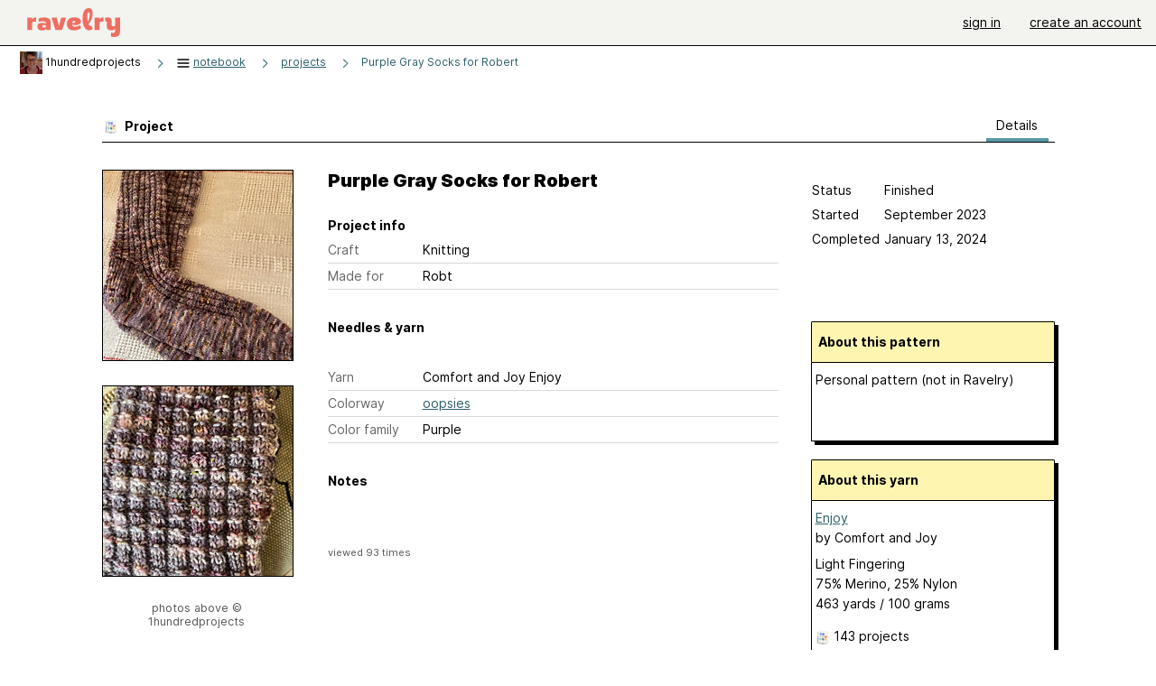

--- FILE ---
content_type: text/html; charset=utf-8
request_url: https://www.ravelry.com/projects/1hundredprojects/purple-gray-socks-for-robert
body_size: 5685
content:
<!DOCTYPE html>
<html class="with_scroll_padding" data-large-font="0" lang="en" xml:lang="en" xmlns="http://www.w3.org/1999/xhtml">
<head>
<title>Ravelry: 1hundredprojects' Purple Gray Socks for Robert</title>
<meta content="text/html; charset=utf-8" http-equiv="Content-Type" />
<meta content="1MaWwKbj9RGtse3pd2CWmOCf3Wa5VXm4+1DLbxig1KA=" id="authenticity-token" name="authenticity-token" />
<meta content="origin-when-crossorigin" name="referrer" />
<meta content="noodp" name="robots" />
<meta content="Ravelry" name="application-name" />
<meta content="Ravelry" name="apple-mobile-web-app-title" />
<link rel="manifest" href="/manifest.webmanifest?v=20231002">
<link href="https://style-cdn.ravelrycache.com/stylesheets/ravelry_legacy_v1_2_2511201357.css" rel="Stylesheet" type="text/css" />
<link href="https://style-cdn.ravelrycache.com/stylesheets/ravelry_components_v1_2_2511201817.css" rel="Stylesheet" type="text/css" />
<link href="https://style-cdn.ravelrycache.com/stylesheets/isolated_projects_no_rsp_2305021409.css" rel="Stylesheet" type="text/css" />


<script src="https://style-cdn.ravelrycache.com/javascripts/base11_2406161035.js" type="text/javascript"></script>
<script src="https://style-cdn.ravelrycache.com/javascripts/ravelry_2512040932.js" type="text/javascript"></script>
<script src="https://style-cdn.ravelrycache.com/javascripts/isolated_projects_2304061611.js" type="text/javascript"></script>





<link rel="apple-touch-icon" sizes="57x57" href="/images/assets/favicons/apple-touch-icon-57x57.png?v=2">
<link rel="apple-touch-icon" sizes="60x60" href="/images/assets/favicons/apple-touch-icon-60x60.png?v=2">
<link rel="apple-touch-icon" sizes="72x72" href="/images/assets/favicons/apple-touch-icon-72x72.png?v=2">
<link rel="apple-touch-icon" sizes="76x76" href="/images/assets/favicons/apple-touch-icon-76x76.png?v=2">
<link rel="apple-touch-icon" sizes="114x114" href="/images/assets/favicons/apple-touch-icon-114x114.png?v=2">
<link rel="apple-touch-icon" sizes="120x120" href="/images/assets/favicons/apple-touch-icon-120x120.png?v=2">
<link rel="apple-touch-icon" sizes="144x144" href="/images/assets/favicons/apple-touch-icon-144x144.png?v=2">
<link rel="apple-touch-icon" sizes="152x152" href="/images/assets/favicons/apple-touch-icon-152x152.png?v=2">
<link rel="apple-touch-icon" sizes="180x180" href="/images/assets/favicons/apple-touch-icon-180x180.png?v=2">
<link rel="icon" type="image/png" href="/images/assets/favicons/android-chrome-192x192.png?v=2" sizes="192x192">
<link rel="icon" type="image/png" href="/images/assets/favicons/favicon-16x16.png?v=2" sizes="16x16">
<link rel="icon" type="image/png" href="/images/assets/favicons/favicon-32x32.png?v=2" sizes="32x32">
<link rel="icon" type="image/png" href="/images/assets/favicons/favicon-96x96.png?v=2" sizes="96x96">
<meta name="msapplication-TileImage" content="/images/assets/favicons/mstile-144x144.png?v=2">
<meta content="@ravelry" name="twitter:site">
<meta content="summary_large_image" name="twitter:card">
<meta content="1hundredprojects' Purple Gray Socks for Robert" name="twitter:title">
<meta content="" name="twitter:description">
<meta content="https://images4-a.ravelrycache.com/uploads/1hundredprojects/969847561/IMG_2051_Large_medium2.jpeg" name="twitter:image:src">
<meta content="https://images4-a.ravelrycache.com/uploads/1hundredprojects/969847561/IMG_2051_Large_medium2.jpeg" name="twitter:image">
<meta content="blog" property="og:type">
<meta content="Ravelry" property="og:site_name">
<meta content="1hundredprojects' Purple Gray Socks for Robert" property="og:title">
<meta content="" property="og:description">
<meta content="https://images4-f.ravelrycache.com/uploads/1hundredprojects/969847561/IMG_2051_Large_small2.jpeg" property="og:image">
<meta content="1705173118" property="og:updated_time">

<link rel="search" type="application/opensearchdescription+xml" title="Ravelry" href="http://www.ravelry.com/search.xml">
<script async defer data-domain="ravelry.com" src="https://plausible.io/js/plausible.js"></script>
</head>
<body class="projects projects_show show_action  with_responsive with_subnavigation with_subnavigation--all   wide_core_item_page wide_core_item_page--squeezed normal with_frontend_v1_2 with_navigation_v2 with_typeface_default theme_automatic theme_merino theme_light_merino">
<div id="page">
<div data-autohide-nav-touch="1" data-autohide-nav="0" data-disable-auto-emoji="0" data-disable-facebook="0" data-disable-forums-menu="0" data-disable-magic-mentions="0" data-disable-quick-magic-links="0" data-flair-week="0" data-light-theme="merino" data-photos-add-to-tail="0" data-photos-auto-edit="0" data-stop-gifs="0" data-theme-disable-switching="0" data-theme="merino" id="user_preference_data" style="display: none"></div>
<div id="page_header">
<div class="navigation_v2" id="navigation_v2" role="navigation">
<span class="navigation_v2__pillarbox navigation_v2__pillarbox--first"></span>
<a class="navigation_v2__logo rsp_hidden" href="/">
<img alt="Ravelry Logo" class="navigation_v2__logo__secondary navigation_v2__logo__secondary--guest rsp_hidden" id="navigation_logo_secondary" src="https://style-cdn.ravelrycache.com/images/assets/logos/secondary.svg" style="display: none;" />
<img alt="Ravelry Logo" class="navigation_v2__logo__text" id="navigation_logo_text" src="https://style-cdn.ravelrycache.com/images/assets/logos/primary.svg" />
</a>
<a href="/" class="rsp_only navigation_v2__tab navigation_v2__tab--active">ravelry</a>
<a class="navigation_v2__tab registered_preview" href="#" style="display: none;">patterns</a>
<a class="navigation_v2__tab registered_preview" href="#" style="display: none;">yarns</a>
<a class="navigation_v2__tab registered_preview" href="#" style="display: none;">people</a>
<a class="navigation_v2__tab registered_preview" href="#" style="display: none;">groups</a>
<span class="navigation_v2__spacer navigation_v2__spacer--guestlogin"></span>
<a class="navigation_v2__tab registered_preview" href="#" style="display: none;">forums</a>
<a class="navigation_v2__tab registered_preview" href="#" style="display: none;">my notebook</a>
<a class="rsp_only navigation_v2__tab navigation_v2__tab--guestlogin" href="/" title="Ravelry">
<img alt="" src="https://style-cdn.ravelrycache.com/images/assets/logos/primary.svg" />
</a>
<div class="navigation_v2__tab navigation_v2__tab--guestlogin">
<a href="/account/login?return_to=/projects/1hundredprojects/purple-gray-socks-for-robert">sign in</a>
</div>
<div class="navigation_v2__tab navigation_v2__tab--guestlogin">
<a href="/people/1hundredprojects/invitations">create an account</a>
</div>
<span class="rsp_only navigation_v2__spacer navigation_v2__spacer--guestlogin"></span>
<span class="navigation_v2__pillarbox navigation_v2__pillarbox--last"></span>
</div>
</div>
<div id="searchlight_window">
<div class="searchlight_dialog">
<div class="searchlight_dialog__search">
<form autocomplete="off" class="fancy_form searchlight_dialog__form" onsubmit="R.searchlight.search(); return false;">
<input autocomplete="off" class="searchlight_dialog__search_box" id="searchlight_dialog_input" placeholder="search by name: patterns, yarns, people..." type="text" />
<img alt="" aria-hidden="true" class="searchlight_dialog__progress icon_16 o-icon--loading_tiny_alternate o-icon o-icon--xs" id="searchlight_dialog_progress" src="https://style-cdn.ravelrycache.com/images/assets/icons/ui/tiny-loader.svg?v=34" style="display: none;" />
</form>
<div class="searchlight_dialog__results" id="searchlight_dialog_results"></div>
<div class="searchlight_dialog__advanced_links" id="searchlight_dialog_links">
<div style="padding-bottom: 1em;">
advanced search
</div>
<ul class="searchlight_dialog__advanced_links__list">
<li><a href="/patterns/search#query=" class="searchlight_dialog__advanced_links__link" id="searchlight_patterns_advanced">patterns</a></li>
<li><a href="/projects/search#query=" class="searchlight_dialog__advanced_links__link">projects</a></li>
<li><a href="/designers/search#query=" class="searchlight_dialog__advanced_links__link">designers</a></li>
<li><a href="/sources/search#query=" class="searchlight_dialog__advanced_links__link">sources</a></li>
</ul>
<ul class="searchlight_dialog__advanced_links__list">
<li><a href="/yarns/search#query=" class="searchlight_dialog__advanced_links__link">yarns</a></li>
<li><a href="/stash/search#query=" class="searchlight_dialog__advanced_links__link">stashes</a></li>
<li><a href="/shops/search#query=" class="searchlight_dialog__advanced_links__link">yarn shops</a></li>
<li><a href="/yarns/brands/search#query=" class="searchlight_dialog__advanced_links__link">brands</a></li>
<li><a href="/fiber/stash/search#query=" class="searchlight_dialog__advanced_links__link">fiber</a></li>
</ul>
<ul class="searchlight_dialog__advanced_links__list">
<li><a href="/people/search#query=" class="searchlight_dialog__advanced_links__link">people</a></li>
<li><a href="/groups/search#alive=yes&amp;query=" class="searchlight_dialog__advanced_links__link">groups</a></li>
<li><a href="/discuss/search#query=&amp;view=posts" class="searchlight_dialog__advanced_links__link">forum posts</a></li>
<li><a href="/discuss/search#query=&amp;view=topics" class="searchlight_dialog__advanced_links__link">topics</a></li>
<li><a href="/events/search#query=" class="searchlight_dialog__advanced_links__link">events</a></li>
</ul>
<div style="clear:both;" class="c_d"></div>

</div>
</div>
<div class="searchlight_dialog__recently_viewed" id="searchlight_dialog_recently_viewed"></div>
<div class="searchlight_dialog__saved_searches" id="searchlight_dialog_saved_searches"></div>
<div style="clear:both;" class="c_d"></div>
</div>

</div>
<div id="content" role="main">
<div id="main"></div>
<div class="heading notebook_breadcrumbs">
<h2 class="breadcrumbs breadcrumbs--notebook breadcrumbs--subnavigation"><span class="navigation_v2__pillarbox navigation_v2__pillarbox--first"></span><span class="breadcrumbs__crumbs"><span class="breadcrumbs__crumb"><a href="https://www.ravelry.com/people/1hundredprojects" class="breadcrumb_avatar avatar_nobubble" id="ab_1hundredprojects" title="View 1hundredprojects' profile"><img class="breadcrumb_avatar__image" height="25" src="https://avatars-d.ravelrycache.com/1hundredprojects/1061854374/IMG_1157_tiny.jpeg" width="25" /></a> <span class="r_link_to ">1hundredprojects</span></span> <span class="breadcrumb_divider breadcrumbs__divider">></span> <span class="breadcrumbs__crumb"><span class='breadcrumbs__crumb__menu'><a href="/projects/1hundredprojects"><img alt="" aria-hidden="true" class="breadcrumbs__indicator subnavigation_only icon_16 o-icon--breadcrumb_menu o-icon o-icon--xs" src="https://style-cdn.ravelrycache.com/images/assets/ravelry/icon-menu.svg?v=34" /> <span>notebook</span></a><div class="breadcrumbs__menu" style="position: absolute; display: none;"><ul class="navigation_v2__menu"><div class="navigation_title rsp_only">
my notebook
</div>
<li class="navigation_v2__menu__item projects_option">
<a href="/projects/1hundredprojects"><span class="notebook_image_tag"><img class="notebook_menu__icon" src="https://style-cdn.ravelrycache.com/images/assets/icons/projects.svg" /></span>Projects</a>
</li>
<li class="navigation_v2__menu__item queue_option">
<a href="/people/1hundredprojects/queue"><span class="notebook_image_tag"><img class="notebook_menu__icon" src="https://style-cdn.ravelrycache.com/images/assets/icons/queue.svg" /></span>Queue</a>
</li>
<li class="navigation_v2__menu__item stash_option">
<a href="/people/1hundredprojects/stash"><span class="notebook_image_tag"><img class="notebook_menu__icon" src="https://style-cdn.ravelrycache.com/images/assets/icons/stash.svg" /></span>Stash</a>
</li>
<li class="navigation_v2__menu__item handspun_option">
<a href="https://www.ravelry.com/people/1hundredprojects/handspun"><span class="notebook_image_tag"><img class="notebook_menu__icon" src="https://style-cdn.ravelrycache.com/images/assets/icons/handspun.svg" /></span>Handspun</a>
</li>
<li class="navigation_v2__menu__item needles_option">
<a href="/people/1hundredprojects/needles"><span class="notebook_image_tag"><img class="notebook_menu__icon" src="https://style-cdn.ravelrycache.com/images/assets/icons/tools.svg" /></span>Tools</a>
</li>
<li class="navigation_v2__menu__item favorites_option">
<a href="/people/1hundredprojects/favorites"><span class="notebook_image_tag"><img class="notebook_menu__icon" src="https://style-cdn.ravelrycache.com/images/assets/icons/favorites.svg" /></span>Favorites</a>
</li>
<li class="navigation_v2__menu__item books_option">
<a href="https://www.ravelry.com/people/1hundredprojects/library"><span class="notebook_image_tag"><img class="notebook_menu__icon" src="https://style-cdn.ravelrycache.com/images/assets/icons/library.svg" /></span>Library</a>
</li>
<li class="navigation_v2__menu__item uncollapse_option rsp_only">
<a href="#" onclick="R.navigation.expandNotebookMenu(); return false;">more...</a>
</li>
</ul></div></span></span> <span class="breadcrumb_divider breadcrumbs__divider">></span> <span class="breadcrumbs__crumb"><a href="/projects/1hundredprojects">projects</a></span> <span class="breadcrumb_divider breadcrumbs__divider">></span> <span class="breadcrumbs__crumb breadcrumbs__crumb--active"><a href="https://www.ravelry.com/projects/1hundredprojects/purple-gray-socks-for-robert">Purple Gray Socks for Robert</a></span></span> <span class="breadcrumbs__tools"></span><span class="navigation_v2__pillarbox navigation_v2__pillarbox--last"></span></h2></div>
<div class="page_title">
Purple Gray Socks for Robert
</div>
<div class="rsp_only" id="mobile_tool_buttons"></div>
<div class="rsp_only">
<div class="notebook_navigation chiclet" id="project_menu">
<div class="notebook_navigation__header"></div>
<ul class="notebook_navigation__items">
<li class="rsp_only"><span class="static_tab" id="about_tab"><a href="https://www.ravelry.com/people/1hundredprojects">about me<div class="c-navigation_indicator"><div class="c-navigation_indicator__snake"></div></div></a></span></li>
<li aria-current="page" class="notebook_navigation__items__projects" id="current"><span class="static_tab" id="projects_tab"><a href="/projects/1hundredprojects"><img class="notebook_navigation__icon" height="16" src="https://style-cdn.ravelrycache.com/images/silk-color_swatch.png" width="16" />projects<div class="c-navigation_indicator"><div class="c-navigation_indicator__snake"></div></div></a></span></li>
<li><span class="static_tab" id="handspun_tab"><a href="https://www.ravelry.com/people/1hundredprojects/handspun"><img class="notebook_navigation__icon" src="https://style-cdn.ravelrycache.com/images/bobbin.png" />handspun<div class="c-navigation_indicator"><div class="c-navigation_indicator__snake"></div></div></a></span></li>
<li><span class="static_tab" id="stash_tab"><a href="/people/1hundredprojects/stash"><img class="notebook_navigation__icon" height="16" src="https://style-cdn.ravelrycache.com/images/silk-basket.png" width="16" />stash<div class="c-navigation_indicator"><div class="c-navigation_indicator__snake"></div></div></a></span></li>
<li><span class="static_tab" id="queue_tab"><a href="/people/1hundredprojects/queue"><img class="notebook_navigation__icon" src="https://style-cdn.ravelrycache.com/images/32x32/farmfresh-text_list_numbers.png" />queue<div class="c-navigation_indicator"><div class="c-navigation_indicator__snake"></div></div></a></span></li>
<li><span class="static_tab" id="favorites_tab"><a href="/people/1hundredprojects/favorites"><img class="notebook_navigation__icon" src="https://style-cdn.ravelrycache.com/images/fatcow_heart_32-silk-comp.png" />favorites<div class="c-navigation_indicator"><div class="c-navigation_indicator__snake"></div></div></a></span></li>
<li><span class="static_tab" id="friends_tab"><a href="/people/1hundredprojects/friends"><img class="notebook_navigation__icon" src="https://style-cdn.ravelrycache.com/images/32x32/group.png" />friends<div class="c-navigation_indicator"><div class="c-navigation_indicator__snake"></div></div></a></span></li>
<li><span class="static_tab" id="user_groups_tab"><a href="https://www.ravelry.com/people/1hundredprojects/groups"><img class="notebook_navigation__icon" height="16" src="https://style-cdn.ravelrycache.com/images/silk-comments.png" width="16" />groups &amp; events<div class="c-navigation_indicator"><div class="c-navigation_indicator__snake"></div></div></a></span></li>
<li><span class="static_tab" id="needles_tab"><a href="/people/1hundredprojects/needles"><img class="notebook_navigation__icon" src="https://style-cdn.ravelrycache.com/images/needles.png" />needles &amp; hooks<div class="c-navigation_indicator"><div class="c-navigation_indicator__snake"></div></div></a></span></li>
<li><span class="static_tab" id="library_tab"><a href="https://www.ravelry.com/people/1hundredprojects/new_library"><img class="notebook_navigation__icon" src="https://style-cdn.ravelrycache.com/images/library-shelves.png" />library<div class="c-navigation_indicator"><div class="c-navigation_indicator__snake"></div></div></a></span></li>
<li><span class="static_tab" id="posts_tab"><a href="/people/1hundredprojects/posts"><img class="notebook_navigation__icon" height="16" src="https://style-cdn.ravelrycache.com/images/silk-house.png" width="16" />blog posts<div class="c-navigation_indicator"><div class="c-navigation_indicator__snake"></div></div></a></span></li>
</ul>
</div>
<div class="notebook_navigation__footer"></div>

</div>
<div class="editor tab_bar_container tab_bar_container--with_button_box_0row tab_bar_container--with_hero">
<div class="tabs tabs--subnavigation tabs--tab_builder tab_bar_responsive tabs--subnavigation_overflowable tabs--with_page_type tabs--tabset_project tab_bar_responsive--with_counts tab_bar_responsive--with_border" data-tabset-id="project" id="tabset"><div class="tabs__shim"></div><div class="tabs__sections tabs__sections--subnavigation"><ul class="rsp_hidden tabs__sections__page_type"><li><img alt="" aria-hidden="true" class="icon_16 o-icon--projects o-icon o-icon--xs" src="https://style-cdn.ravelrycache.com/images/assets/icons/projects.svg?v=34" /> Project</li></ul><ul class="rsp_hidden tabs__sections__default"><li aria-current="page" id="current"><span class="static_tab" id="show_tab"><a href="/projects/1hundredprojects/purple-gray-socks-for-robert">details<div class="c-navigation_indicator"><div class="c-navigation_indicator__snake"></div></div></a></span></li></ul><a class="tabs__overflow_indicator subnavigation_only"><img alt="Expand" class="icon_16 o-icon--tabs_expand o-icon o-icon--xs" src="https://style-cdn.ravelrycache.com/images/assets/icons/arrow-double-chevron-right.svg?v=34" /></a><ul class="tabs__sections__priority rsp_hidden"><li aria-current="page" id="current"><span class="static_tab" id="show_tab"><a href="/projects/1hundredprojects/purple-gray-socks-for-robert">details<div class="c-navigation_indicator"><div class="c-navigation_indicator__snake"></div></div></a></span></li></ul></div><div class="tabs__shim"></div><ul class="tabs__legacy"><li aria-current="page" id="current"><span class="static_tab" id="show_tab"><a href="/projects/1hundredprojects/purple-gray-socks-for-robert">details<div class="c-navigation_indicator"><div class="c-navigation_indicator__snake"></div></div></a></span></li></ul></div><div class="panels">
<div data-project-id="33418412" id="data"></div>
<div class="core_item_panel--notebook_show panel" id="show_panel">

<div class="photo_gallery_container">
<div class="photo_gallery_hero rsp_only">
<div class="touch_gallery__item" id="slideshow_element">
<img class="lazy_srcset lazy_srcset--loading" data-lazy-srcset="https://images4-f.ravelrycache.com/uploads/1hundredprojects/969847561/IMG_2051_Large_small2.jpeg 1x, https://images4-a.ravelrycache.com/uploads/1hundredprojects/969847561/IMG_2051_Large_medium2.jpeg 2x" height="75.0vw" id="hero_photo_127013192" onclick="R.photos.responsiveFullscreen(this); return false;" src="https://images4-f.ravelrycache.com/uploads/1hundredprojects/969847561/IMG_2051_Large_thumbnail.jpeg" />
</div>
</div>

<div class="photo_gallery resizable_photo_gallery resizable_photo_gallery--size_2" data-photo-manager="0" data-photographable-id="33418412" data-photographable-type="Project">
<div class="section photo_gallery__section">
<div class="photo_border framed_photo photo_gallery__border "><div class="photo_frame photo_gallery__frame real_photo"><div class="photo photo_gallery__photo zoomable_photo" id="photo_127013192"><img alt="" class="height_lock " data-image-height="320" data-image-width="240" data-photo-id="127013192" data-slideshow-url="https://images4-a.ravelrycache.com/uploads/1hundredprojects/969847561/IMG_2051_Large_medium2.jpeg" height="320" src="https://images4-f.ravelrycache.com/uploads/1hundredprojects/969847561/IMG_2051_Large_small2.jpeg" srcset="https://images4-f.ravelrycache.com/uploads/1hundredprojects/969847561/IMG_2051_Large_small2.jpeg 1x, https://images4-g.ravelrycache.com/uploads/1hundredprojects/969847561/IMG_2051_Large_medium.jpeg 2x" style="left: -6px;top: -46px;" width="240" /></div></div></div>
<div class="photo_gallery__caption copyright">


</div>
</div>
<div class="section photo_gallery__section">
<div class="photo_border framed_photo photo_gallery__border "><div class="photo_frame photo_gallery__frame real_photo"><div class="photo photo_gallery__photo zoomable_photo" id="photo_125706965"><img alt="" class="height_lock " data-image-height="320" data-image-width="240" data-photo-id="125706965" data-slideshow-url="https://images4-a.ravelrycache.com/uploads/1hundredprojects/959211083/IMG_1794_Large_medium2.jpeg" height="320" src="https://images4-f.ravelrycache.com/uploads/1hundredprojects/959211083/IMG_1794_Large_small2.jpeg" srcset="https://images4-f.ravelrycache.com/uploads/1hundredprojects/959211083/IMG_1794_Large_small2.jpeg 1x, https://images4-g.ravelrycache.com/uploads/1hundredprojects/959211083/IMG_1794_Large_medium.jpeg 2x" style="left: -6px;top: -46px;" width="240" /></div></div></div>
<div class="photo_gallery__caption copyright">


</div>
</div>
<div style="clear:both;" class="c_d"></div>
<div class="copyright rsp_hidden">
photos above
&copy;
1hundredprojects
</div>
</div>
</div>

<div class="view_core_item core_item_content core_item_content--notebook">
<div class="core_item_inner core_item_content__fields core_item_content__fields--notebook">
<fieldset class="rsp_only">
<div id="responsive_status_edit"></div>
<div id="responsive_status_view">
<div class="core_item_content__field field">
<label>Status</label>
Finished

</div>
<div class="core_item_content__field field progress project_progress_field" id="project1_33418412_progress_field" style="display: none;">
<label for="project_started">Progress</label>
<div class="rateable" type="project1"><span class='caption'>Progress</span><ul class="project_progress rating readonly_rating" id="project1_33418412_progress"><li class="filled" data-rating="0"></li><li class="dim" data-rating="5"></li><li class="dim" data-rating="10"></li><li class="dim" data-rating="15"></li><li class="dim" data-rating="20"></li><li class="dim" data-rating="25"></li><li class="dim" data-rating="30"></li><li class="dim" data-rating="35"></li><li class="dim" data-rating="40"></li><li class="dim" data-rating="45"></li><li class="dim" data-rating="50"></li><li class="dim" data-rating="55"></li><li class="dim" data-rating="60"></li><li class="dim" data-rating="65"></li><li class="dim" data-rating="70"></li><li class="dim" data-rating="75"></li><li class="dim" data-rating="80"></li><li class="dim" data-rating="85"></li><li class="dim" data-rating="90"></li><li class="dim" data-rating="95"></li><li class="dim" data-rating="99"></li><li class="dim" data-rating="100"></li></ul></div><script type="text/javascript">
//<![CDATA[
R.controls.updateRatingControls('project1_33418412_progress_field');
//]]>
</script>
<div class="percentage progress_name" id="project1_33418412_progress_name">

</div>
</div>

<div class="core_item_content__field field">
<label for="project_started">Started</label>
September 2023
</div>
<div class="core_item_content__field field">
<label for="project_completed">Completed</label>
January 13, 2024
</div>
<div class="core_item_content__field field hover_notes" style="visibility: hidden;">
</div>
<div style="clear:both;" class="c_d"></div>

</div>
</fieldset>
<h2 class="rsp_hidden core_item_content__title--without_attribution">
Purple Gray Socks for Robert
</h2>
<fieldset>
<legend class="core_item_content__legend">
Project info
</legend>
<div class="field core_item_content__field">
<label>Craft</label>
<div class="value">Knitting</div>
</div>
<div class="field core_item_content__field">
<label for="project_made_for">Made for</label>
<div class="value">Robt</div>
</div>
</fieldset>
<fieldset>
<legend class="core_item_content__legend">
Needles & yarn
</legend>
</fieldset>
<fieldset style="margin-bottom: 2em;">
<div class="field core_item_content__field">
<label>Yarn</label>
<div class="value">
<span class="r_link_to ">Comfort and Joy Enjoy</span>
</div>
</div>
<div class="field core_item_content__field project_colorway">
<label>Colorway</label>
<div class="value">
<a href="/stash/search#colorway-link=oopsies&amp;photo=yes&amp;yarn-link=comfort-and-joy-enjoy">oopsies</a>
<div style="clear:both;" class="c_d"></div>
</div>
</div>
<div class="field core_item_content__field">
<label>Color family</label>
<div class="value">Purple</div>
</div>

</fieldset>
<fieldset>
<legend class="core_item_content__legend" style="position: relative; width: 100%;">
<span>Notes</span>
</legend>
<div class="notes markdown core_item_content__text_block" id="project_notes_33418412">
<div class="markdown__dated_entry">
<div class="markdown__dated_entry__heading" id="rich_notes_raw"></div>

</div>
<div id="append_notes_container"></div>

</div>
</fieldset>
<div class="view_count">
viewed 93 times
<span id="helpful_vote">

</span>
</div>
</div>
<div class="core_item_margin core_item_sidebar">
<div id="tool_buttons">
</div>
<div class="status_box_container status_box_container--projects rsp_hidden">
<div class="project_status status_box" id="status_edit"></div>
<div class="project_status status_box view_only_status" id="status_view">
<div class="field">
<label>Status</label>
Finished

</div>
<div class="field progress project_progress_field" id="project2_33418412_progress_field" style="display: none;">
<label for="project_started">Progress</label>
<div class="rateable" type="project2"><span class='caption'>Progress</span><ul class="project_progress rating readonly_rating" id="project2_33418412_progress"><li class="filled" data-rating="0"></li><li class="dim" data-rating="5"></li><li class="dim" data-rating="10"></li><li class="dim" data-rating="15"></li><li class="dim" data-rating="20"></li><li class="dim" data-rating="25"></li><li class="dim" data-rating="30"></li><li class="dim" data-rating="35"></li><li class="dim" data-rating="40"></li><li class="dim" data-rating="45"></li><li class="dim" data-rating="50"></li><li class="dim" data-rating="55"></li><li class="dim" data-rating="60"></li><li class="dim" data-rating="65"></li><li class="dim" data-rating="70"></li><li class="dim" data-rating="75"></li><li class="dim" data-rating="80"></li><li class="dim" data-rating="85"></li><li class="dim" data-rating="90"></li><li class="dim" data-rating="95"></li><li class="dim" data-rating="99"></li><li class="dim" data-rating="100"></li></ul></div><script type="text/javascript">
//<![CDATA[
R.controls.updateRatingControls('project2_33418412_progress_field');
//]]>
</script>
<div class="percentage progress_name" id="project2_33418412_progress_name">

</div>
</div>

<div class="field">
<label for="project_started">Started</label>
September 2023
</div>
<div class="field">
<label for="project_completed">Completed</label>
January 13, 2024
</div>
<div class="field hover_notes" style="visibility: hidden;">
</div>
<div style="clear:both;" class="c_d"></div>

</div>
</div>
<div id="pattern_summary">
<div class="pattern_summary box box--sidebar box--notebook">
<div class="box_title box_title--sidebar">
About this pattern
</div>
<div class="box_contents box_contents--sidebar" id="pattern_summary_content">
Personal pattern (not in Ravelry)
</div>
<div style="clear:both;" class="c_d"></div>
</div>
<div class="user_editable">
</div>

</div>

<div id="yarn_summary">
<div class="yarn_summary_container">
<div class="yarn_summary box box--sidebar" id="yarn_180299_summary">
<div class="box_title box_title--sidebar">
About this yarn
</div>
<div class="box_contents box_contents--sidebar yarn_summary_content" data-yarn-id="180299" id="yarn_180299_content">
<div class="yarn_name item">
<a href="https://www.ravelry.com/yarns/library/comfort-and-joy-enjoy" class="fn">Enjoy</a>
</div>
<div class="yarn_company">
by <span class="r_link_to ">Comfort and Joy</span>
</div>
<div class="fiber_and_weight">
Light Fingering
</div>
<div class="fibers">
75% Merino, 25% Nylon
</div>
<div class="yardage">
463 yards
 / 
100
grams
</div>
<div class="pattern_people summary_box_people">
<p style="line-height: 1.5em;">
<img alt="" aria-hidden="true" class="inline icon_16 o-icon--projects o-icon o-icon--xs" src="https://style-cdn.ravelrycache.com/images/assets/icons/projects.svg?v=34" />
<span class="r_link_to ">143 projects</span>
</p>
<p style="line-height: 1.5em;">
<img alt="" aria-hidden="true" class="inline icon_16 o-icon--stash o-icon o-icon--xs" src="https://style-cdn.ravelrycache.com/images/assets/icons/stash.svg?v=34" />
stashed
<span class="r_link_to ">248 times</span>
</p>
</div>
<div>
<div class="box_divider"></div>
<small>
1hundredprojects' star rating
</small>
<ul class="rating star_rating" id="yarn_180299_rating">
<!-- %span.rating_label rating -->
<li></li>
<li></li>
<li></li>
<li></li>
<li></li>
<div style="clear:both;" class="c_d"></div>
</ul>
</div>
</div>
</div>
</div>
<div id="yarn_buying_options">
<div class="zone_specific_yarn_links" id="guest_specific_yarn_links"></div>
</div>
<div class="user_editable">
</div>

</div>
<ul class="project_dates">
<li>
Project created: 
November 26, 2023
</li>
<li>
Updated: January 13, 2024
</li>
</ul>
</div>
</div>

</div>
</div>
<div style="clear:both;" class="c_d"></div>
</div>
<div style="clear:both;" class="c_d"></div>

</div>
<div style="clear:both;" class="c_d"></div>
<div id="prefooter"></div>
</div>

<div aria-live="polite" class="visually_hidden u-sr-only" id="aria_live"></div>
<div class="c-footer" id="footer" role="contentinfo">
<div class="linkbar">
<a href="/">Home</a>
 | 
<a href="/about">About Us</a>
 | 
<a href="/advertisers">Advertising</a>
 | 
<a href="/purchasefinder">Purchase Finder</a>
 | 
<a href="/help">Help</a>
 | 
<a href="/about/apps">Mobile & Apps</a>
 | 
<a href="/groups/ravelry-api">API</a>
 | 
<a href="https://ravelry.statuspage.io">Site Status</a>
 | 
<a href="/about/terms">Terms of Use</a>
&amp;
<a href="/about/privacy">Privacy</a>
<a href="/help/logos" style="background-color: transparent;" title="Ravelry logos and icons"><img alt="" height="20" src="https://style-cdn.ravelrycache.com/images/assets/logos/secondary.svg?v=6" style="vertical-align: top;" width="20" /></a>
<img alt="Pride Flag" height="20" src="https://style-cdn.ravelrycache.com/images/assets/ravelry/pride.svg?v=34" style="vertical-align: top;" />
</div>
</div>

<script type="text/javascript">
//<![CDATA[
(function() {var stamp = new Date().getTime() + ';' + Math.random();var ajs = document.createElement('script'); ajs.type = 'text/javascript'; ajs.async = true;ajs.src = 'https://www.ravelry.com/enablers/s/guest_specific_yarn_links/180299?s=' + stamp + '&tag=3';var sibling = document.getElementsByTagName('script')[0];sibling.parentNode.insertBefore(ajs, sibling);})();
//]]>
</script>


</body>
</html>


--- FILE ---
content_type: application/javascript
request_url: https://style-cdn.ravelrycache.com/javascripts/isolated_projects_2304061611.js
body_size: 3685
content:
R.controllers.Projects=function(){var highlighter=null;var editingNotesInline=false;return{initialize:function(){var wrapUp=$('data')&&$('data').getAttribute('data-wrap-up-dialog');wrapUp=wrapUp||document.location.href.indexOf('force_review=1')>=0;if(wrapUp){setTimeout(function(){R.controllers.Projects.wrapUpNotification();},250);}
triggeredMarkdownEditor('project_notes');R.coreItems.initializeCoreItemPage();R.controllers.Projects.enableHighlighting();R.patterns.initializeCategoryMenuFields();R.controls.richNotes.makeNotesSectionsEditable();R.notebook.initializeNotebookNavigation();if($(document.body).hasClassName('projects_edit')){window.mobileExperience=new R.controls.MobileExperience({manageDialogs:true,onMobileView:function(){var projectStatusForm=$('project_status_form');if(projectStatusForm){$('project_status_form_container_small_breakpoint').appendChild(projectStatusForm);projectStatusForm.down('.form_select').addClassName('small_175');}},onDesktopView:function(){var projectStatusForm=$('project_status_form');if(projectStatusForm){$('project_status_form_container').appendChild(projectStatusForm);projectStatusForm.down('.form_select').removeClassName('small_175');}}});}
R.notebook.initializeMobileButtonBox();if($$('body.notebook #projects_panel').first()){R.notebook.changeMobileViewUnless('thumbnail',function(){return $$('.grid_photo').first();});}},toggleHiddenInventoryItems:function(link){var note=$(link).up('.inventory_block__note');note.toggleClassName('inventory_block__note--toggled');var block=$(link).up('.inventory_block');block.getElementsBySelector('.inventory_block__item').each(function(item){item.toggleClassName('inventory_block__item--visible');});},enableHighlighting:function(data){var helpfulNotes=$('clear_helpful_link');if((helpfulNotes||data)&&R.controls.Highlighter.supported()){if($('highlighting_tip'))$('highlighting_tip').show();if(!highlighter){highlighter=new R.controls.Highlighter('notes',{onChange:function(highlighter,element,json){new Ajax.Request('/highlights',{parameters:{'project_id':getId(element),data:json}});}});}}
if(data&&highlighter){data.each(function(highlight){highlighter.addHighlight(highlight.html);});}},deleteProject:function(projectId,view,title){var message='Are you sure that you want to delete this project permanently?';if(title){message='Are you sure that you want to delete "'+title.innerHTML.strip()+'" permanently?';}
if(confirm(message)){var url=prependPath(projectId+'/destroy');var parameters=view!=null?"view="+view:"";new Ajax.Request(url,{asynchronous:true,evalScripts:true,method:'post',postBody:parameters});}},craftSelected:function(select){var value=$F(select);if(value=='other'){R.controllers.Projects.togglePatternDetails(false);Element.show('other_craft');Element.hide('continue');Element.hide('prepare_project_name');Element.hide('pattern_origins');Element.hide('pattern_primary');}else if(value==5){R.controllers.Projects.togglePatternDetails(false);Element.hide('other_craft');Element.show('continue');Element.show('prepare_project_name');Element.hide('pattern_origins');Element.hide('pattern_primary');$('radio_0').checked=true;}else{R.controllers.Projects.togglePatternDetails(true);Element.hide('other_craft');Element.show('continue');Element.show('prepare_project_name');Element.show('pattern_origins');Element.show('pattern_primary');}},showProgressControl:function(projectId){Element.toggle("project_"+projectId+"_progress_rater");},toggleSearchToolbar:function(){var formData=Form.serialize('project_search_form');$('project_notebook_search').toggleClassName('rsp_hidden');if(!$('project_notebook_search').isVisible()){$('project_status_id').selectedIndex=0;$('search').value='';if(formData!=Form.serialize('project_search_form')){$('project_search_form').onsubmit();}}},togglePatternDetails:function(show){if(show){Element.show('pattern_details');}else{Element.hide('pattern_details');}},prepareWithPattern:function(patternId){$('prepare_project_form_pattern_id').value=patternId;$('prepare_project_form_pattern_selected').value=1;$('prepare_project_form').submit();},preparePageChanged:function(link){var href=link.href;var qs=href.substring(href.indexOf('?')+1);var page=qs.parseQuery()['page'];$('prepare_project_page').value=page;$('prepare_project_form').submit();},helpful:function(url,yes){$('helpful_link').innerHTML="<img src='/images/assets/icons/ui/tiny-loader.svg' id='helpful_button' class='icon_16 i-icon o-icon--loading_tiny' style='padding: 1px;'>";if($('clear_helpful_link')){$('clear_helpful_link').innerHTML="";}
url+=yes?"?helpful=1":"?helpful=0";new Ajax.Request(url);},removeTool:function(projectId,toolId){if(confirm("Are you sure that you want to remove this tool?")){var url=R.utils.prependPath('../remove_tool');url+="?tool_id="+toolId;new Ajax.Request(url);}},removeProjectNeedle:function(element){var container=element.up('.project__project_needle');var option=R.utils.selectedOption(container.down('select'));if(confirm('Are you sure that you want to remove this tool: '+option.innerText+'?')){new Effect.DropOut(container,{afterFinish:function(){option.value="";}});}},statusChanged:function(projectId,select){var status=parseInt(R.utils.selectedValue(select),10);var progress=$(select).up('.project_status');if(progress)progress=progress.down('.project_progress_field');var statusField=$('project_finish_by_field');if(statusField&&status==1){statusField.addClassName('project_finish_by_field--active');}else if(statusField){statusField.removeClassName('project_finish_by_field--active');}
if(progress){if($F(select)!='1'){Element.hide(progress);}else{Element.show(progress);}}},confirmAddIncorporatedPattern:function(projectId){if($$('.incorporated_pattern_name').length===0){new Ajax.Request('/help/popover/incorporated_pattern_help',{method:'get'});}else{R.controllers.Projects.addIncorporatedPattern(projectId);}},addIncorporatedPattern:function(){R.popover.close();var index=$$('.incorporated_pattern_name').length;new Ajax.Request('new_incorporated_pattern?index='+index,{method:'get'});},removeIncorporatedPattern:function(caller){var field=$(caller).up('.field');var name=field.down('.incorporated_pattern_name');var message="Are you sure that you want to remove the link to "+name.value+"?";if(confirm(message)){field.down('.incorporated_pattern_pattern_id').value='';name.value='';new Effect.DropOut(field);}},addPatternCategoryField:function(){new Ajax.Request('new_pattern_category_field',{method:'get',onComplete:function(){R.patterns.initializeCategoryMenuFields();}});},copyPack:function(fromPackId,toPackId){var from=$('pack_'+fromPackId);var to=$('pack_'+toPackId);var copy=['input.project_yarn_name','input.yarn_id','input.shop_id','input.pack_shop_name','input.pack_purchased','input.pack_total_length','input.pack_total_weight','select.pack_weight_units','select.pack_length_units_total','select.pack_length_units_skein','select.pack_paid_currency','select.pack_personal_weight_id'];$A(copy).each(function(selector){var copyFrom=from.down(selector);var copyTo=to.down(selector);if(copyFrom&&copyTo){if(copyFrom.tagName=='SELECT'){copyTo.selectedIndex=copyFrom.selectedIndex;}else{copyTo.value=copyFrom.value;}
new Effect.Highlight(copyTo);}});to.down('input.colorway').focus();},copyPreviousCurrency:function(toPackId){var previousCurrency=null;var to=$('pack_'+toPackId);$$('select.pack_paid_currency').each(function(select){var value=R.utils.selectedValue(select);if(value!==''){previousCurrency=value;}});if(previousCurrency){R.utils.selectOption(to.down('select.pack_paid_currency'),previousCurrency);}},fillGaugeFromPattern:function(){var patternId=$('project_pattern_id').value;if(patternId!=''){new Ajax.Request('/patterns/library/'+patternId+'/fill_gauge_form_fields',{method:'GET'});}},makeNotesSectionsEditable:function(){editingNotesInline=false;if($('append_notes_clicker')){$('append_notes_clicker').show();}
$$('.scope--editable .markdown__dated_entry').each(function(entry){entry.observe('mouseover',function(){if(!editingNotesInline){entry.addClassName('markdown__dated_entry--hover');}});entry.observe('mouseout',function(){entry.removeClassName('markdown__dated_entry--hover');});entry.observe('click',function(e){if(!editingNotesInline&&Event.findElement(e,'A')==document){R.controllers.Projects.editNotesEntry(entry);}});});},editNotesEntry:function(entryNode){if(editingNotesInline){return false;}
editingNotesInline=true;$('append_notes_clicker').hide();entryNode.addClassName('markdown__dated_entry--editing');entryNode.removeClassName('markdown__dated_entry--hover');var entries=$$('.scope--editable .markdown__dated_entry');var params={};params['heading_id']=entryNode.down('.markdown__dated_entry__heading').id;params['entry_index']=entries.indexOf(entryNode);var url=prependPath('edit_notes_entry');new Ajax.Request(url,{method:'POST',parameters:params});},inlineNotesEditor:function(entryIndex,content){var entry=$$('.scope--editable .markdown__dated_entry')[entryIndex];entry.innerHTML=content;},addNotesEntry:function(){if(editingNotesInline){return false;}
editingNotesInline=true;$('append_notes_clicker').hide();var url=prependPath('append_notes_entry');new Ajax.Request(url,{method:'GET'});},cancelNotesEntry:function(){new Ajax.Request(prependPath('cancel_notes_entry'));},toggleEntryTitleMenu:function(link){$(link).up('form').down('.menu_content').toggle();},selectHeadingStyle:function(format,label,link){var form=$(link).up('form');var titleField=form.down('.markdown__inline_title');var styleField=form.down('.heading_style');R.controllers.Projects.toggleEntryTitleMenu(link);styleField.value=format;if(format=='empty'){titleField.value='';titleField.focus();}else{titleField.value=label;$('notes_entry_editor').focus();}},initializeNotesEditor:function(){if($('heading_field').value===''){R.utils.focusTextField($('heading_field'),true);}else{R.utils.focusTextField($('notes_entry_editor'),true);}},updateProgressCalendars:function(){$$('table.progress_calendar td.progress').each(function(cell){var progress=$A(cell.className.split('--')).last().split(' ').first();progress=parseInt(progress,10);if(progress==100){cell.innerHTML="<img src='/images/twemoji/1f60e.png' width='16' height='16'/>";}else{cell.innerHTML=progress+"%";}
cell.style.backgroundColor=R.utils.adjustColor('#000000',(progress*2.29)+50,progress*0.89,progress*0.76);cell.addClassName("marked_calendar__marker");});},toggleProgressUpdates:function(){if(!$('progress_updates').visible()){new Ajax.Request(R.utils.prependPath('progress_updates'),{method:'GET',onComplete:function(){R.controllers.Projects.updateProgressCalendars();}});}
$('progress_updates').toggle();},hideWrapUpNotification:function(){var notification=$('current_notification');$(notification).removeClassName('is-visible');},wrapUpNotification:function(){var notification=$('current_notification');if(!notification){notification=document.createElement('DIV');notification.id='current_notification';notification.className='d-notification';content=document.createElement('DIV');content.className='d-notification__content';content.id='notification_content';notification.appendChild(content);}
$(notification).removeClassName('is-visible');document.body.appendChild(notification);if(!window.__notificationOutclick){var outclicked=function(e){if(!R.utils.eventTriggeredOn(e,'d-notification')){R.controllers.Projects.hideWrapUpNotification();}};window.__notificationOutclick=Event.observe(document.body,'click',function(e){outclicked(e);});Event.observe(document.body,'touchstart',function(e){outclicked(e);});}
new Ajax.Request(R.utils.prependPath('wrap_up_prompt'),{method:'GET',onComplete:function(){$(notification).addClassName('is-visible');}});},submitProjectSearchForm:function(form){new Ajax.Request(form.action,{evalScripts:true,parameters:Form.serialize(form),onLoaded:function(){Element.hide('progress');},onLoading:function(){Element.show('progress');}});},projectEditorCancelled:function(url){if(!R.controls.hideActionSheetSlider()){document.location.href=url;}}};}();addDOMLoadEvent(function(){R.controllers.Projects.initialize();});